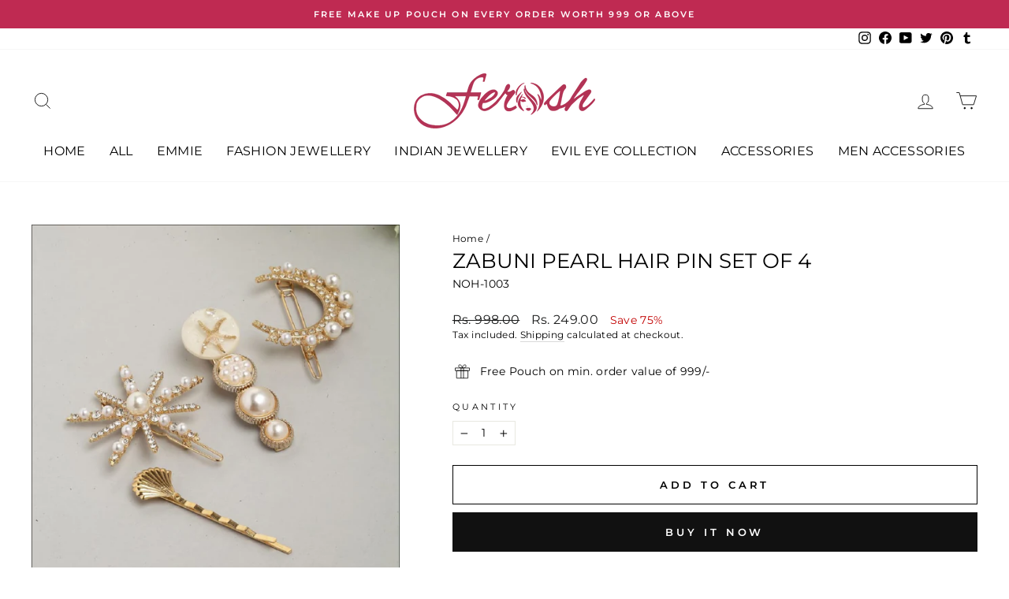

--- FILE ---
content_type: application/javascript
request_url: https://app-server.wati.io/api/v1/shopify/whatsappChatScript?shopifyDomain=feromin.myshopify.com&shop=feromin.myshopify.com
body_size: 542
content:
var wati_chatscript_url = 'https://wati-integration-prod-service.clare.ai/ShopifyWidget/shopifyWidget.js'; 
var wati_script = document.createElement('script'); wati_script.type = 'text/javascript'; wati_script.async = true; wati_script.src = wati_chatscript_url; 
var wati_optionStr = `{"enabled":true,"chatButtonSetting":{"backgroundColor":"#4dc247","ctaText":"","ctaIconWATI":false,"borderRadius":"25","marginLeft":"0","marginBottom":"20","marginRight":"20","position":"right"},"brandSetting":{"brandName":"Ferosh","brandSubTitle":"","brandImg":"https://app-server.wati.io/data/logo/feromin.myshopify.com.png?34975","brandImgData":null,"welcomeText":"Hi, there! \\nHow can I help you?","backgroundColor":"#1a8476","ctaText":"Start Chat","borderRadius":"25","autoShow":false,"phoneNumber":"+91 9999036234","messageText":"Hi, i have an enquiry reagrding"}}`;
var wati_options = JSON.parse(wati_optionStr);
wati_script.onload = function () { CreateWhatsappChatWidget(wati_options); }; 
var wati_script_tag = document.getElementsByTagName('script')[0]; wati_script_tag.parentNode.insertBefore(wati_script, wati_script_tag); 